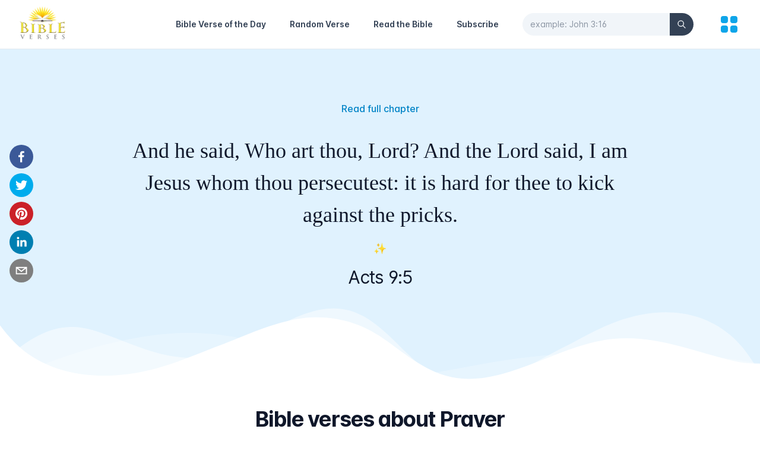

--- FILE ---
content_type: application/javascript; charset=utf-8
request_url: https://bibleverses.net/_next/static/chunks/pages/daily-bible-verse-677ec14556913e13.js
body_size: 2819
content:
(self.webpackChunk_N_E=self.webpackChunk_N_E||[]).push([[225],{6010:function(e,t,r){"use strict";function n(e){var t,r,s="";if("string"===typeof e||"number"===typeof e)s+=e;else if("object"===typeof e)if(Array.isArray(e))for(t=0;t<e.length;t++)e[t]&&(r=n(e[t]))&&(s&&(s+=" "),s+=r);else for(t in e)e[t]&&(s&&(s+=" "),s+=t);return s}function s(){for(var e,t,r=0,s="";r<arguments.length;)(e=arguments[r++])&&(t=n(e))&&(s&&(s+=" "),s+=t);return s}r.d(t,{Z:function(){return s}})},3979:function(e,t,r){(window.__NEXT_P=window.__NEXT_P||[]).push(["/daily-bible-verse",function(){return r(7277)}])},2446:function(e,t,r){"use strict";r.d(t,{Z:function(){return u}});var n=r(1799),s=r(9396),a=r(5893),i=r(5675),l=r.n(i),o=r(7294),c=r(6010);function u(e){var t=(0,o.useState)(!0),r=t[0],i=t[1];return(0,a.jsx)(l(),(0,s.Z)((0,n.Z)({},e),{alt:e.alt,className:(0,c.Z)(e.className,"duration-700 ease-in-out",r?"grayscale blur-2xl scale-110":"grayscale-0 blur-0 scale-100"),onLoadingComplete:function(){return i(!1)},priority:!0}))}},1746:function(e,t,r){"use strict";r.d(t,{Z:function(){return u}});var n=r(5893),s=r(1183),a=r(1664),i=r.n(a),l=r(381),o=r.n(l),c=r(2446);function u(e){var t=e.verse,r=t.book,a=t.chapter,l=t.number,u=t.text,d=t.url_image,m=t.date,x="".concat(r.slug,"-").concat(a,"-").concat(l);return(0,n.jsxs)("div",{className:"bg-white",children:[(0,n.jsxs)("div",{"aria-hidden":"true",className:"relative w-full h-96",children:[(0,n.jsx)(c.Z,{src:d,layout:"fill",objectFit:"cover",alt:"".concat(r.name," ").concat(a,":").concat(l," - Bibleverses.net"),className:"object-center object-cover"}),(0,n.jsx)("div",{className:"absolute inset-0 bg-gradient-to-t from-white"})]}),(0,n.jsx)("div",{className:"relative -mt-12 max-w-7xl mx-auto pb-16 px-4 sm:pb-24 sm:px-6 lg:px-8",children:(0,n.jsxs)("div",{className:"max-w-2xl mx-auto text-center lg:max-w-4xl",children:[(0,n.jsx)("h2",{className:"text-3xl font-extrabold tracking-tight text-gray-900 sm:text-4xl",children:o()(m).utc().format("MMMM DD, YYYY")}),(0,n.jsx)("p",{className:"mt-4 text-gray-500",children:u}),(0,n.jsx)(i(),{href:"/kjv/".concat(x),children:(0,n.jsxs)("a",{className:"group inline-flex items-center h-9 rounded-full text-sm font-semibold whitespace-nowrap px-3 focus:outline-none focus:ring-2 focus:ring-sky-600 bg-sky-50 text-sky-700 hover:bg-sky-100 hover:text-sky-800 mt-6",children:[r.name," ",a,":",l,(0,n.jsx)(s.Z,{className:"h-4 w-4 overflow-visible ml-2 text-sky-300 group-hover:text-sky-400"})]})})]})})]})}},3486:function(e,t,r){"use strict";r.d(t,{Z:function(){return d}});var n=r(5893),s=r(7294);var a=s.forwardRef((function(e,t){return s.createElement("svg",Object.assign({xmlns:"http://www.w3.org/2000/svg",viewBox:"0 0 20 20",fill:"currentColor","aria-hidden":"true",ref:t},e),s.createElement("path",{fillRule:"evenodd",d:"M17.707 9.293a1 1 0 010 1.414l-7 7a1 1 0 01-1.414 0l-7-7A.997.997 0 012 10V5a3 3 0 013-3h5c.256 0 .512.098.707.293l7 7zM5 6a1 1 0 100-2 1 1 0 000 2z",clipRule:"evenodd"}))})),i=r(381),l=r.n(i),o=r(1664),c=r.n(o),u=r(2446);function d(e){var t=e.verses;return(0,n.jsx)("div",{className:"flow-root",children:(0,n.jsx)("ul",{role:"list",className:"-mb-8",children:t.map((function(e,r){return(0,n.jsx)("li",{children:(0,n.jsxs)("div",{className:"relative pb-8",children:[r!==t.length-1?(0,n.jsx)("span",{className:"absolute top-5 left-5 -ml-px h-full w-0.5 bg-gray-200","aria-hidden":"true"}):null,(0,n.jsxs)("div",{className:"relative flex items-start space-x-3",children:[(0,n.jsxs)("div",{className:"relative h-10 w-10 rounded-full bg-gray-400 flex items-center justify-center ring-8 ring-white",children:[(0,n.jsx)(u.Z,{src:e.url_image,layout:"fill",objectFit:"cover",alt:"".concat(e.book.name," ").concat(e.chapter,":").concat(e.number," - Bibleverses.net"),className:"rounded-full"}),e.topics.length>0&&(0,n.jsx)("span",{className:"absolute -bottom-0.5 -right-1 bg-white rounded-tl px-0.5 py-px",children:(0,n.jsx)(a,{className:"h-5 w-5 text-gray-400","aria-hidden":"true"})})]}),(0,n.jsxs)("div",{className:"min-w-0 flex-1",children:[(0,n.jsxs)("div",{className:"text-sm leading-8 text-gray-500",children:[(0,n.jsxs)("span",{className:"mr-0.5",children:[(0,n.jsx)(c(),{href:"/".concat(l()(e.date).utc().format("YYYY/M/D")),children:(0,n.jsx)("a",{className:"font-medium text-gray-900",children:l()(e.date).utc().format("MMMM DD, YYYY")})})," ",e.topics.length>0&&"related topics"]})," ",(0,n.jsx)("span",{className:"mr-0.5",children:e.topics.map((function(e){return(0,n.jsxs)(s.Fragment,{children:[(0,n.jsxs)("a",{href:"/topic/bible-verses-about-".concat(e.slug),className:"relative inline-flex items-center rounded-full border border-gray-300 px-3 py-0.5 text-sm",children:[(0,n.jsx)("span",{className:"absolute flex-shrink-0 flex items-center justify-center",children:(0,n.jsx)("span",{className:"bg-amber-500 h-1.5 w-1.5 rounded-full","aria-hidden":"true"})}),(0,n.jsx)("span",{className:"ml-3.5 font-medium text-gray-900",children:e.name})]})," "]},e.id)}))})]}),(0,n.jsxs)("p",{className:"mt-0.5 text-sm text-gray-500",children:[e.book.name," ",e.chapter,":",e.number]}),(0,n.jsx)("div",{className:"mt-2 text-sm text-gray-700",children:(0,n.jsx)("p",{children:e.text})})]})]})]})},e.id)}))})})}},264:function(e,t,r){"use strict";var n=r(5893),s=r(5555),a=r(1664),i=r.n(a),l=[{name:"Love",emoji:"\u2764\ufe0f"},{name:"Marriage",emoji:"\ud83d\udc8d"},{name:"Faith",emoji:"\ud83d\ude4f"},{name:"Peace",emoji:"\ud83d\udd4a"},{name:"Family",emoji:"\ud83d\udc68\u200d\ud83d\udc69\u200d\ud83d\udc67\u200d\ud83d\udc66"},{name:"Patience",emoji:"\ud83e\udeb4"},{name:"Wisdom",emoji:"\u2728"},{name:"Life",emoji:"\ud83c\udf0e"},{name:"Strength",emoji:"\ud83d\udcaa"},{name:"Anxiety",emoji:"\ud83c\udf29\ufe0f"}];t.Z=function(){var e=(0,s.W)().setOpen;return(0,n.jsxs)("div",{className:"bg-white border rounded-lg",children:[(0,n.jsx)("h2",{className:"bg-sky-600 text-white font-bold text-xl px-6 py-2 rounded-t-lg",children:"Popular Topics"}),(0,n.jsx)("ul",{className:"px-8",children:l.map((function(e){return(0,n.jsx)("li",{children:(0,n.jsx)(i(),{href:"/topic/bible-verses-about-".concat(e.name.toLowerCase()),children:(0,n.jsxs)("a",{className:"flex justify-between text-gray-700 py-2.5 font-medium border-b hover:text-gray-900",children:[e.name,(0,n.jsx)("span",{children:e.emoji})]})})},e.name)}))}),(0,n.jsx)("button",{onClick:function(){return e(!0)},className:"flex items-center justify-center py-1.5 px-6 font-medium shadow-sm border border-transparent rounded-full bg-gray-100 hover:bg-gray-200 focus:outline-none focus:ring-2 focus:ring-offset-2 focus:ring-gray-200 mx-auto my-4",children:"More"})]})}},7277:function(e,t,r){"use strict";r.r(t),r.d(t,{__N_SSG:function(){return x},default:function(){return f}});var n=r(3375);var s=r(1566);function a(e){return function(e){if(Array.isArray(e))return e}(e)||(0,n.Z)(e)||(0,s.Z)(e,i)||function(){throw new TypeError("Invalid attempt to destructure non-iterable instance.\\nIn order to be iterable, non-array objects must have a [Symbol.iterator]() method.")}()}var l=r(5893),o=r(1163),c=r(7406),u=r(1746),d=r(264),m=r(3486),x=!0,f=function(e){var t=e.data,r=(0,o.useRouter)(),n=a(t.slice(0,5)),s=n[0],i=n.slice(1);return(0,l.jsxs)(c.Z,{title:"Bible Verse of the Day for Divine Inspiration! - Bibleverses.net",description:"Start the day off right! A daily bible verse every morning to give you a better life by turning down the noise and confusion of the world for a moment.",children:[(0,l.jsx)(u.Z,{verse:s}),(0,l.jsx)("div",{className:"max-w-6xl mx-auto px-4 mb-16",children:(0,l.jsxs)("div",{className:"md:grid grid-cols-3 gap-8",children:[(0,l.jsxs)("div",{className:"col-span-2 mt-6 space-y-6",children:[(0,l.jsx)("h2",{className:"font-bold text-2xl text-gray-900",children:"Previous Verses"}),(0,l.jsx)(m.Z,{verses:i}),(0,l.jsx)("button",{onClick:function(){return r.push("/archive")},className:"flex items-center justify-center py-2 px-6 font-medium text-white shadow-sm border border-transparent rounded-full bg-sky-500 hover:bg-sky-600 focus:outline-none focus:ring-2 focus:ring-offset-2 focus:ring-sky-500 disabled:bg-gray-200 disabled:text-gray-500 disabled:cursor-not-allowed mx-auto",children:"More Verses"})]}),(0,l.jsx)("div",{className:"space-y-6 mt-6",children:(0,l.jsx)(d.Z,{})})]})})]})}},1183:function(e,t,r){"use strict";var n=r(7294);const s=n.forwardRef((function(e,t){return n.createElement("svg",Object.assign({xmlns:"http://www.w3.org/2000/svg",viewBox:"0 0 20 20",fill:"currentColor","aria-hidden":"true",ref:t},e),n.createElement("path",{fillRule:"evenodd",d:"M7.293 14.707a1 1 0 010-1.414L10.586 10 7.293 6.707a1 1 0 011.414-1.414l4 4a1 1 0 010 1.414l-4 4a1 1 0 01-1.414 0z",clipRule:"evenodd"}))}));t.Z=s}},function(e){e.O(0,[885,664,12,406,774,888,179],(function(){return t=3979,e(e.s=t);var t}));var t=e.O();_N_E=t}]);